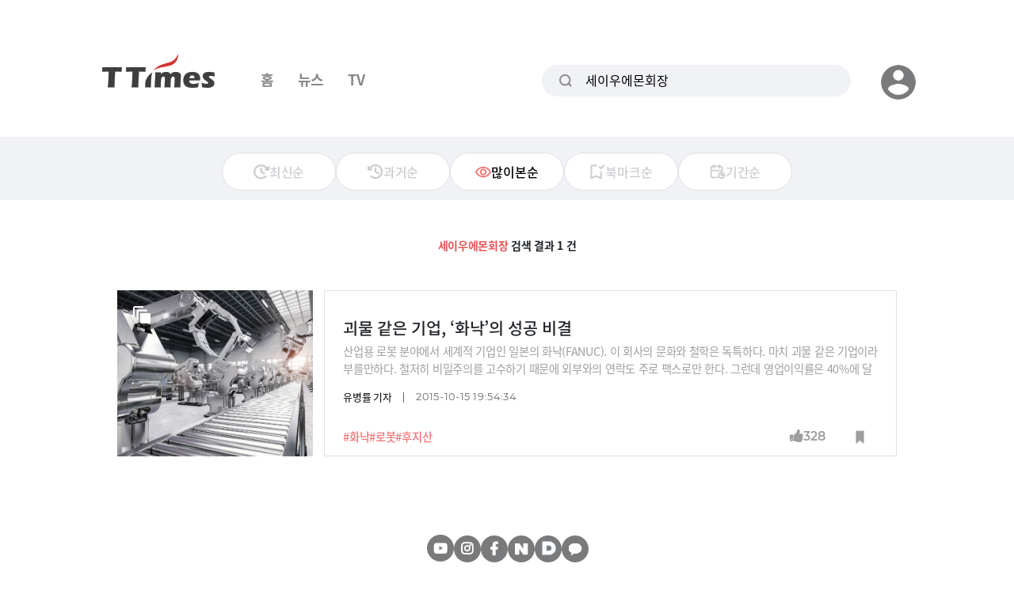

--- FILE ---
content_type: text/html; charset=UTF-8
request_url: https://ttimes.co.kr/search?q=%EC%84%B8%EC%9D%B4%EC%9A%B0%EC%97%90%EB%AA%AC%ED%9A%8C%EC%9E%A5&order=view
body_size: 7550
content:
<!DOCTYPE html>
<html lang="ko">

<head>
    <meta charset="utf-8">
    <meta http-equiv="x-ua-compatible" content="ie=edge">
    <meta name="viewport" content="width=device-width, initial-scale=1, shrink-to-fit=no, maximum-scale=1.0, user-scalable=no">
    <meta name="csrf-token" content="JPmdxDJLdpkjaXHqa634njGszdx43ZGJvfpmAIkH">

    <title>통합 검색 결과 - 티타임즈</title>

    <!-- Basic Meta Tags -->
    <meta name="robots" content="all" />
    <meta name="author" content="티타임즈">
    <meta name="description" content="통합 검색 결과입니다."/>
    <meta name="keywords" content="티타임즈,TTimes,모바일뉴스,카드뉴스,지식뉴스,영상뉴스"/>
    <meta name="copyright" content="티타임즈"/>

    <!-- OpenGraph -->
    <meta property="og:type" content="website">
    <meta property="og:title" content="통합 검색 결과 - 티타임즈">
    <meta property="og:description" content="통합 검색 결과입니다.">
    <meta property="og:url" content="https://ttimes.co.kr/search?q=세이우에몬회장">
    <meta property="og:image" content="https://menu.mt.co.kr/ttimes/images/metatag_ttimes.gif" />
    <meta property="og:image:width" content="1200"/>
    <meta property="og:image:height" content="630"/>
    
    <meta property="post:sharer_text" content="티타임즈"/>

    <!--Twitter -->
    <meta name="twitter:card" content="summary">
    <meta name="twitter:site" content="@ttimes10">
	<meta name="twitter:title" content="통합 검색 결과 - 티타임즈">
	<meta name="twitter:description" content="통합 검색 결과입니다.">
	<meta name="twitter:creator" content="@ttimes10">
	<meta name="twitter:image" content="https://menu.mt.co.kr/ttimes/images/metatag_ttimes.gif">
	<meta name="twitter:image:alt" content="티타임즈">
	<meta name="twitter:domain" content="https://www.ttimes.co.kr">
	<meta name="twitter:app:name:iphone" content="티타임즈">
	<meta name="twitter:app:id:iphone" content="id951552415">
	<meta name="twitter:app:url:iphone" content="https://apps.apple.com/kr/app/id951552415">
	<meta name="twitter:app:name:ipad" content="티타임즈">
	<meta name="twitter:app:id:ipad" content="id951552415">
	<meta name="twitter:app:url:ipad" content="https://apps.apple.com/kr/app/id951552415">
	<meta name="twitter:app:name:googleplay" content="티타임즈">
	<meta name="twitter:app:id:googleplay" content="com.ttimes">
	<meta name="twitter:app:url:googleplay" content="https://play.google.com/store/apps/details?id=com.ttimes">

    <!-- Naver search -->
    <meta name="naver-site-verification" content="e0bda0bc3988b78553c35f8b2af180b232e3d616" />

    <link rel="shortcut icon" type="image/x-icon" href="//menu.ttimes.co.kr/www/images/icon/favicon.png">

    <link rel="icon" type="image/png" sizes="32x32" href="//menu.ttimes.co.kr/www/images/icon/favicon-32x32.png">
    <link rel="icon" type="image/png" sizes="96x96" href="//menu.ttimes.co.kr/www/images/icon/favicon-96x96.png">
    <link rel="icon" type="image/png" sizes="16x16" href="//menu.ttimes.co.kr/www/images/icon/favicon-16x16.png">
    <link rel="apple-touch-icon" sizes="57x57" href="//menu.ttimes.co.kr/www/images/icon/favicon-57x57.png">
    <link rel="apple-touch-icon" sizes="60x60" href="//menu.ttimes.co.kr/www/images/icon/favicon-60x60.png">
    <link rel="apple-touch-icon" sizes="72x72" href="//menu.ttimes.co.kr/www/images/icon/favicon-72x72.png">
    <link rel="apple-touch-icon" sizes="76x76" href="//menu.ttimes.co.kr/www/images/icon/favicon-76x76.png">
    <link rel="apple-touch-icon" sizes="114x114" href="//menu.ttimes.co.kr/www/images/icon/favicon-114x114.png">
    <link rel="apple-touch-icon" sizes="120x120" href="//menu.ttimes.co.kr/www/images/icon/favicon-120x120.png">
    <link rel="apple-touch-icon" sizes="144x144" href="//menu.ttimes.co.kr/www/images/icon/favicon-144x144.png">
    <link rel="apple-touch-icon" sizes="152x152" href="//menu.ttimes.co.kr/www/images/icon/favicon-152x152.png">
    <link rel="apple-touch-icon" sizes="180x180" href="//menu.ttimes.co.kr/www/images/icon/favicon-180x180.png">

    <meta name="apple-touch-icon" href="//menu.ttimes.co.kr/www/images/icon/t_sns_200.png">

    <link rel="canonical" href="https://ttimes.co.kr/search?q=세이우에몬회장">

    <link rel="dns-prefetch" href="//menu.ttimes.co.kr">
<link rel="preconnect" href="//menu.ttimes.co.kr">

<link rel="preload" as="css" href="//menu.ttimes.co.kr/www/src/vendor-modules.css?id=28746fe02c069c4b1f3e">
<link rel="preload" as="css" href="//menu.ttimes.co.kr/www/src/policy.css?id=4448ca93be8971c3661e">
<link rel="preload" as="css" href="//menu.ttimes.co.kr/www/src/blogar.css?id=283ac260cb26f8530bdd">

<link rel="stylesheet" type="text/css" href="//menu.ttimes.co.kr/www/src/vendor-modules.css?id=28746fe02c069c4b1f3e">
<link rel="stylesheet" type="text/css" href="//menu.ttimes.co.kr/www/src/policy.css?id=4448ca93be8971c3661e">
<link rel="stylesheet" type="text/css" href="//menu.ttimes.co.kr/www/src/blogar.css?id=283ac260cb26f8530bdd">

<script type="text/javascript" src="//menu.ttimes.co.kr/www/src/manifest.js?id=401b86109e27acddce31"></script>
<script type="text/javascript" src="//menu.ttimes.co.kr/www/src/vendor-modules.js?id=9f3c35857cd29a511646" defer></script>
<script type="text/javascript" src="//menu.ttimes.co.kr/www/src/blogar-modules.js?id=e5b51ab4b95e423e260d"></script>
<script type="text/javascript" src="//menu.ttimes.co.kr/www/src/ttimes-modules.js?id=a1bd84e55f4688eb7931"></script>
<script type="text/javascript" src="//menu.ttimes.co.kr/www/src/layout-blogar.js?id=1565c0833b56b27599ab"></script>

<!-- Global site tag (gtag.js) - Google Analytics -->
<script async src="https://www.googletagmanager.com/gtag/js?id=UA-56219015-3"></script>
<script>
  window.dataLayer = window.dataLayer || [];
  function gtag(){dataLayer.push(arguments);}
  gtag('js', new Date());
  gtag('config', 'UA-56219015-3');
</script>



<script id="document-data" type="application/json">{"alert":[],"confirm":[],"pageName":"search","memData":[],"contentsData":{"articles":[{"ATC_NO":"2015101519317733607","ATC_TYPE":"1","SUB_TITLE":"","SUMMARY":"\uc0b0\uc5c5\uc6a9 \ub85c\ubd07 \ubd84\uc57c\uc5d0\uc11c \uc138\uacc4\uc801 \uae30\uc5c5\uc778 \uc77c\ubcf8\uc758 \ud654\ub099(FANUC). \uc774 \ud68c\uc0ac\uc758 \ubb38\ud654\uc640 \ucca0\ud559\uc740 \ub3c5\ud2b9\ud558\ub2e4. \ub9c8\uce58 \uad34\ubb3c \uac19\uc740 \uae30\uc5c5\uc774\ub77c \ubd80\ub97c\ub9cc\ud558\ub2e4. \ucca0\uc800\ud788 \ube44\ubc00\uc8fc\uc758\ub97c \uace0\uc218\ud558\uae30 \ub54c\ubb38\uc5d0 \uc678\ubd80\uc640\uc758 \uc5f0\ub77d\ub3c4 \uc8fc\ub85c \ud329\uc2a4\ub85c\ub9cc \ud55c\ub2e4. \uadf8\ub7f0\ub370 \uc601\uc5c5\uc774\uc775\ub960\uc740 40%\uc5d0 \ub2ec\ud55c\ub2e4. \ud654\ub099\uc758 \uc131\uacf5\ube44\uacb0\uc744 \uc18c\uac1c\ud55c\ub2e4.","TITLE":"\uad34\ubb3c \uac19\uc740 \uae30\uc5c5, \u2018\ud654\ub099\u2019\uc758 \uc131\uacf5 \ube44\uacb0","MO_TITLE":"","STATUS":"1","VIEW_CNT":39229,"LIKE_CNT":328,"BOOKMARK_CNT":330,"OUTDATE":"2015-10-15 19:54:34","KEYWORDS":["\ud654\ub099","\ub85c\ubd07","\ud6c4\uc9c0\uc0b0"],"LIST_IMG":"\/\/img.ttimes.co.kr\/img\/201510\/2015101519317733607_list_65846.jpg","IMG_WIDTH":"247","IMG_HEIGHT":"210","BOOKMARK":false,"WRITERS":[{"WRT_NAME":"\uc720\ubcd1\ub960","WRT_POS":"\uae30\uc790"}],"VIDEO_FLAG":"0"}],"totalCount":1,"nextSortField":"VIEW_CNT","nextPage":1,"limit":10,"next":null,"listTemplate":"\u003Cdiv class=\u0022list-item\u0022 data-atc-no=\u0022${ATC_NO}\u0022\u003E\n    \u003Cdiv\u003E\n        \u003Cdiv class=\u0022thumbnail\u0022\u003E\n            \u003Cdiv\u003E\n                \u003Ca href=\u0022https:\/\/ttimes.co.kr\/article\/${ATC_NO}\u0022\u003E\n                    \u003Cimg src=\u0022${LIST_IMG}\u0022  width=\u0022${IMG_WIDTH}\u0022   height=\u0022${IMG_HEIGHT}\u0022  alt=\u0022thumbnail\u0022 onerror=\u0022onImageError(this)\u0022\/\u003E\n                \u003C\/a\u003E\n                \u003Cdiv class=\u0022type_icon ${ATC_TYPE}\u0022\u003E\n                    \u003Cimg src=\u0022${\n            ATC_TYPE == \u00221\u0022 ? asset(\u0027\/images\/icon\/card_icon.png\u0027)\n                : ATC_TYPE === \u00222\u0022\n                ? asset(\u0027\/images\/icon\/video_icon.png\u0027)\n                : asset(\u0027\/images\/icon\/normal_icon.png\u0027)\n        }\u0022\u003E\n                \u003C\/div\u003E\n            \u003C\/div\u003E\n        \u003C\/div\u003E\n\n        \u003Cdiv class=\u0022title ${MO_TITLE ? \u0027enter_ok\u0027 : \u0027\u0027}\u0022 mo_title=\u0022\u0022\u003E\n            \u003Cdiv\u003E\n                \u003Ca href=\u0022https:\/\/ttimes.co.kr\/article\/${ATC_NO}\u0022\u003E\u003Cspan\u003E${TITLE}\u003C\/span\u003E\u003C\/a\u003E\n            \u003C\/div\u003E\n        \u003C\/div\u003E\n        \u003Cdiv class=\u0022title mo_title\u0022\u003E\n            \u003Cdiv\u003E\n                \u003Ca href=\u0022https:\/\/ttimes.co.kr\/article\/${ATC_NO}\u0022\u003E\u003Cdiv\u003E${MO_TITLE ? MO_TITLE.replaceAll(\u0027||MBR|| \u0027, \u0027 \u003Cbr\/\u003E\u0027) : \u0027\u0027}\u003C\/div\u003E\u003C\/a\u003E\n            \u003C\/div\u003E\n        \u003C\/div\u003E\n        \u003Cdiv class=\u0022hashtag\u0022\u003E\n            \u003Cdiv\u003E\n                ${KEYWORDS.map(v =\u003E \u0022\u003Ca href=\u0027\\\/search?q=\u0022+v+\u0022\u0027\u003E#\u0022 + v + \u0022\u003C\/a\u003E\u0022).join(\u0022\u0022)}\n            \u003C\/div\u003E\n        \u003C\/div\u003E\n        \u003Cdiv class=\u0022summary\u0022\u003E\n            \u003Cdiv\u003E\n                \u003Ca href=\u0022https:\/\/ttimes.co.kr\/article\/${ATC_NO}\u0022\u003E${SUMMARY}\u003C\/a\u003E\n            \u003C\/div\u003E\n        \u003C\/div\u003E\n        \u003Cdiv class=\u0022meta\u0022\u003E\n            \u003Cdiv\u003E\n                \u003Cp class=\u0022author meta_text\u0022\u003E${WRITERS.map(WRITER =\u003E (WRITER.WRT_NAME + \u0022 \u0022 + WRITER.WRT_POS)).join(\u0022, \u0022)}\u003C\/p\u003E\n                \u003Cp class=\u0022date meta_text\u0022\u003E${OUTDATE}\u003C\/p\u003E\n            \u003C\/div\u003E\n        \u003C\/div\u003E\n        \u003Cdiv class=\u0022like-component\u0022 data-atc-no=\u0022${ATC_NO}\u0022 data-count=\u0022${LIKE_CNT}\u0022\u003E\u003C\/div\u003E\n        \u003Cdiv class=\u0022bookmark-component bookmark\u0022\n             data-atc-no=\u0022${ATC_NO}\u0022\n             data-bookmarked=\u0022${BOOKMARK ? \u00221\u0022 : \u00220\u0022}\u0022\u003E\u003C\/div\u003E\n    \u003C\/div\u003E\n\u003C\/div\u003E\n"}}</script>
    <style>
        .article-preview::-webkit-scrollbar {
            width: 10px;
        }
        .article-preview::-webkit-scrollbar-track {
            background: #FFFFFF;
        }
        .article-preview::-webkit-scrollbar-thumb {
            background: #b4b7bd;
            border-radius: 5px;
        }
        .article-preview::-webkit-scrollbar-thumb:hover {
            background: #888;
        }
        body{
            touch-action: pan-y;

        }
        html{
            -webkit-touch-callout:none;
            -webkit-user-select:none;
            -webkit-tap-highlight-color:rgba(0, 0, 0, 0);
        }
    </style>

</head>
<body id="ttimes" class="active-light-mode search" oncontextmenu="return false"> <!--우클릭방지속성-->
<div class="main-wrapper">

    <div id="header" class="mobile-search desktop-search">

        <div id="header-logo"><div data-component-name="logo">
  <a href="https://ttimes.co.kr">
    <img class="light-only" src="//menu.ttimes.co.kr/www/images/logo/light_logo.png" alt="logo"/>
    <img class="dark-only" src="//menu.ttimes.co.kr/www/images/logo/dark_logo.png" alt="logo"/>
  </a>
</div>
</div>

        <div id="header-mobile-icons">
            <div>
                <button class="search-icon"></button>
                <button class="hamburger-menu"></button>
            </div>
        </div>

        <div id="header-desktop-banner">
            <div>
                <!--
                <a href="javascript:alert('임시배너')">
                    <img src="//menu.ttimes.co.kr/www/images/banner/header-sample.png" alt="banner in header" />
                </a>
                -->
            </div>
        </div>

        <div id="gnb">
            <div>
                <a data-type="index" href="https://ttimes.co.kr">홈</a>
                <a data-type="card" href="https://ttimes.co.kr/card">뉴스</a>
                <a data-type="video" href="https://ttimes.co.kr/video">TV</a>
            </div>
        </div>

        <div class="popup-mobilemenu-area">
            <div class="inner">
                <div class="top-row row align-items-center mt-30">
                    <div class="logo mr-auto" data-component-name="logo">
  <a href="https://ttimes.co.kr">
    <img class="light-only" src="//menu.ttimes.co.kr/www/images/logo/light_logo.png" alt="logo"/>
    <img class="dark-only" src="//menu.ttimes.co.kr/www/images/logo/dark_logo.png" alt="logo"/>
  </a>
</div>
                    <div>
                        <div class="mobile-close"><i class="far fa-times"></i></div>
                    </div>
                </div>
                <hr class="mt-30" />
                <ul class="mainmenu">
                    <li><a href="https://ttimes.co.kr">홈</a></li>
                    <li><a href="https://ttimes.co.kr/card">뉴스</a></li>
                    <li><a href="https://ttimes.co.kr/video">TV</a></li>
                    <li class="menu-item-has-children">
                        <a>마이페이지</a>
                        <ul class="axil-submenu">
                            <li><a href="https://ttimes.co.kr/user/bookmark">뉴스 보관함</a></li>
                            <li><a href="https://ttimes.co.kr/user/bookmarkImage">이미지 보관함</a></li>
                            <li class="menu-item-has-children">
                                <a>화면설정</a>
                                <ul class="axil-submenu">
                                    <li><span class="set-light-mode">일반모드</span></li>
                                    <li><span class="set-dark-mode">다크모드</span></li>
                                </ul>
                            </li>
                                                                                                                                        </ul>
                    </li>
                    <li class="menu-item-new-tab" style="display:none"><a>티타임즈 BIZ 바로가기</a></li>
                    <li class="menu-item-new-tab" style=""><a rel="noopener noreferrer" target="_blank" href="https://cafe.naver.com/ttimes?comm">티타임즈 커뮤니티</a></li>
                    <li class="menu-item-new-tab" style=""><a class="preparing_modal pointer" href="#">티타임즈 캠퍼스</a></li>
                    <li><a href="/b2b">티타임즈 B2B</a></li>
                    <li><a href="/inquiry">광고문의</a></li>
                </ul>
                <div class="row mt-30">
                    <div class="user-info d-flex align-items-center">
                        <div class="profile-image">
                            <img src="//menu.ttimes.co.kr/www/images/icon/profile-default.png"
                                 alt="프로필" />
                        </div>
                        <div class="login-message">
                                                            환영합니다.<br />로그인이 필요합니다.
                                                    </div>
                    </div>
                </div>
                <div class="row mt-20">
                    <div class="user-info-control">
                                                    <a class="login" href="https://ttimes.co.kr/login"><span>로그인</span></a>
                                            </div>
                </div>
                <div class="row mt-30">
                    <div class="sns-links d-flex justify-content-center" data-component-name="sns-links">
  <a class="youtube fa" rel="noopener noreferrer" target="_blank" href="https://www.youtube.com/channel/UCelFN6fJ6OY6v8pbc_SLiXA"></a>
  <a class="instagram fa" rel="noopener noreferrer" target="_blank" href="https://www.instagram.com/ttimes.co.kr/"></a>
  <a class="facebook fa" rel="noopener noreferrer" target="_blank" href="https://www.facebook.com/ttimes10/"></a>
  <a class="naver bg" rel="noopener noreferrer" target="_blank" href="https://post.naver.com/my.nhn?memberNo=17369166"></a>
  <a class="daum bg" rel="noopener noreferrer" target="_blank" href="https://content.v.daum.net/2025/home"></a>
  <a class="kakao bg" rel="noopener noreferrer" target="_blank" href="https://pf.kakao.com/_CSTru"></a>
</div>
                </div>
                <div class="row mt-30">
                    <div class="terms d-flex align-items-center">
                        <a class='privacy link_btn' href="https://www.mt.co.kr/company/info/privacy" style="color:#ea5455">개인정보 처리방침</a>
                        <span class="bar">|</span>
                        <a class='terms link_btn' href="https://www.mt.co.kr/company/info/tou">이용약관</a>
                    </div>
                </div>
                <div class="row mt-10">
                    <div class="dp-info">
                        <div><span class="bold">대표번호</span>&nbsp;<span>02-724-7718</span></div>
                        <div><span class="bold">대표메일</span>&nbsp;<span>ttimes6000@gmail.com</span></div>
                    </div>
                </div>
                <div class="row mt-10">
                    <div class="copyright">COPYRIGHT © T TIMES ALL RIGHTS RESERVED.</div>
                </div>
            </div>
        </div>

        <div id="desktop-popup-menu">
            <div>
                <button type="button" class="toggle-button">
                    <img src="//menu.ttimes.co.kr/www/images/icon/profile-default.png"
                         alt="프로필" />
                </button>
                <ul class="toggle-menu">
                    <li class="bookmark-article">
                        <a href="https://ttimes.co.kr/user/bookmark">
                            <span class="icon"></span>
                            <span class="text">뉴스 보관함</span>
                        </a>
                    </li>
                    <li class="bookmark-image">
                        <a href="https://ttimes.co.kr/user/bookmarkImage">
                            <span class="icon"></span>
                            <span class="text">이미지 보관함</span>
                        </a>
                    </li>
                    <li class="display-mode">
                        <label class="toggle-display-mode">
                            <input type="checkbox" />
                            <span class="icon"></span>
                            <span class="text">화면설정</span>
                            <span class="switch">
                                <span class="wrapper"><span class="circle"></span></span>
                            </span>
                        </label>
                    </li>
                                                                                <li class="community">
                            <a rel="noopener noreferrer" target="_blank" href="https://cafe.naver.com/ttimes?comm">
                                <span class="icon"></span>
                                <span class="text">티타임즈 커뮤니티</span>
                            </a>
                    </li>
                    <li class="campus">
                            <a class="preparing_modal">
                                <span class="icon"></span>
                                <span class="text pointer">티타임즈 캠퍼스</span>
                            </a>
                    </li>
                    <li class="b2b">
                            <a href="/b2b">
                                <span class="icon"></span>
                                <span class="text">티타임즈 B2B</span>
                            </a>
                    </li>
                    <li class="ad">
                            <a href="/inquiry">
                                <span class="icon"></span>
                                <span class="text">광고문의</span>
                            </a>
                    </li>
                                                                <li class="login">
                            <a href="https://ttimes.co.kr/login">
                                <span class="icon"></span>
                                <span class="text">로그인</span>
                            </a>
                        </li>
                                    </ul>
            </div>
        </div>

        <div id="header-search-form">
            <div>
                <form action="https://ttimes.co.kr/search">
                    <label>
                        <span class="search-icon"></span>
                        <input type="text"
                               name="q"
                               value="세이우에몬회장"
                               placeholder="검색어를 입력해 주세요.">
                        <span class="clear-icon"></span>

                    </label>
                    <span id="reduce-search" class="reduce-search-icon"></span>
                </form>
            </div>
        </div>
    </div>


        <div class="content search">
        <div class="content-title search">
            <div class="less-width">
                <div class="over-width">
                                        <div class="button-wrapper new">
                        <a class="button" href="https://ttimes.co.kr/search?q=%EC%84%B8%EC%9D%B4%EC%9A%B0%EC%97%90%EB%AA%AC%ED%9A%8C%EC%9E%A5&amp;order=new">
                            <span class="text">최신순</span>
                        </a>
                    </div>
                    <div class="button-wrapper old">
                        <a class="button" href="https://ttimes.co.kr/search?q=%EC%84%B8%EC%9D%B4%EC%9A%B0%EC%97%90%EB%AA%AC%ED%9A%8C%EC%9E%A5&amp;order=old">
                            <span class="text">과거순</span>
                        </a>
                    </div>
                    <div class="button-wrapper view on">
                        <a class="button" href="https://ttimes.co.kr/search?q=%EC%84%B8%EC%9D%B4%EC%9A%B0%EC%97%90%EB%AA%AC%ED%9A%8C%EC%9E%A5&amp;order=view">
                            <span class="text">많이본순</span>
                        </a>
                    </div>
                    <div class="button-wrapper bookmark">
                        <a class="button" href="https://ttimes.co.kr/search?q=%EC%84%B8%EC%9D%B4%EC%9A%B0%EC%97%90%EB%AA%AC%ED%9A%8C%EC%9E%A5&amp;order=bookmark">
                            <span class="text">북마크순</span>
                        </a>
                    </div>
                    <div class="button-wrapper date">
                        <button class="button">
                            <span class="text">기간순</span>
                        </button>
                        <!-- <input type="text" value=""> -->
                    </div>
                    <div class="button-wrapper date_option">
                        <input id="paramDate" type="hidden" value="">
                        <button id="all" class="button option_btn">
                            <span class="text on">모든일자</span>
                        </button>
                        <button id="week" class="button option_btn">
                            <span class="text">지난 1주</span>
                        </button>
                        <button id="month" class="button option_btn">
                            <span class="text">지난 1개월</span>
                        </button>
                        <button id="year" class="button option_btn">
                            <span class="text">지난 1년</span>
                        </button>
                    </div>

                </div>
            </div>
        </div>

        <div class="search-info">
            <div>
                                    <span>세이우에몬회장</span>
                    검색 결과 1 건
                            </div>
        </div>

        <div class="article-list">
            <div class="list-mobile-card list-desktop-block">
                <div>
                                            <div class="list-item" data-atc-no="2015101519317733607">
    <div>
        <div class="thumbnail">
            <div>
                <a href="https://ttimes.co.kr/article/2015101519317733607">
                    <img src="//img.ttimes.co.kr/img/201510/2015101519317733607_list_65846.jpg"  width="247"   height="210"  alt="thumbnail" onerror="onImageError(this)"/>
                </a>
                <div class="type_icon 1">
                    <img src="//menu.ttimes.co.kr/www/images/icon/card_icon.png">
                </div>
            </div>
        </div>

        <div class="title " mo_title="">
            <div>
                <a href="https://ttimes.co.kr/article/2015101519317733607"><span>괴물 같은 기업, ‘화낙’의 성공 비결</span></a>
            </div>
        </div>
        <div class="title mo_title">
            <div>
                <a href="https://ttimes.co.kr/article/2015101519317733607"><div></div></a>
            </div>
        </div>
        <div class="hashtag">
            <div>
                <a href='/search?q=화낙'>#화낙</a><a href='/search?q=로봇'>#로봇</a><a href='/search?q=후지산'>#후지산</a>
            </div>
        </div>
        <div class="summary">
            <div>
                <a href="https://ttimes.co.kr/article/2015101519317733607">산업용 로봇 분야에서 세계적 기업인 일본의 화낙(FANUC). 이 회사의 문화와 철학은 독특하다. 마치 괴물 같은 기업이라 부를만하다. 철저히 비밀주의를 고수하기 때문에 외부와의 연락도 주로 팩스로만 한다. 그런데 영업이익률은 40%에 달한다. 화낙의 성공비결을 소개한다.</a>
            </div>
        </div>
        <div class="meta">
            <div>
                <p class="author meta_text">유병률 기자</p>
                <p class="date meta_text">2015-10-15 19:54:34</p>
            </div>
        </div>
        <div class="like-component" data-atc-no="2015101519317733607" data-count="328"></div>
        <div class="bookmark-component bookmark"
             data-atc-no="2015101519317733607"
             data-bookmarked=""></div>
    </div>
</div>
                                    </div>
            </div>
        </div>
    </div>





    <div class='footer container-fluid mt-40 mt-lg-100'>
        <hr class="d-lg-none">
        <div class='follow-us row justify-content-center mt-50 d-lg-none'>Follow Us</div>

        <div class="row mt-20 fixed_none sns-links d-flex justify-content-center" data-component-name="sns-links">
  <a class="youtube fa" rel="noopener noreferrer" target="_blank" href="https://www.youtube.com/channel/UCelFN6fJ6OY6v8pbc_SLiXA"></a>
  <a class="instagram fa" rel="noopener noreferrer" target="_blank" href="https://www.instagram.com/ttimes.co.kr/"></a>
  <a class="facebook fa" rel="noopener noreferrer" target="_blank" href="https://www.facebook.com/ttimes10/"></a>
  <a class="naver bg" rel="noopener noreferrer" target="_blank" href="https://post.naver.com/my.nhn?memberNo=17369166"></a>
  <a class="daum bg" rel="noopener noreferrer" target="_blank" href="https://content.v.daum.net/2025/home"></a>
  <a class="kakao bg" rel="noopener noreferrer" target="_blank" href="https://pf.kakao.com/_CSTru"></a>
</div>
        <hr class="mt-50 mt-lg-80">
        <div class='footer-end row mt-40 justify-content-center'>
            <!-- 일반 푸터 -->
            <div class="row align-items-center default-footer">
                <div class="logo col-12 col-md-auto col-lg-auto">
                    <a href="https://ttimes.co.kr">
                        <img class="light-only" src="//menu.ttimes.co.kr/www/images/logo/footer-logo-light.png" alt="logo" />
                        <img class="dark-only" src="//menu.ttimes.co.kr/www/images/logo/footer-logo-dark.png" alt="logo" />
                    </a>
                </div>
                <div>
                    <div class="link-info">
                        <div class='privacy link_btn'><a href="https://www.mt.co.kr/company/info/privacy">개인정보 처리방침</a></div>
                        <div class='terms link_btn'><a href="https://www.mt.co.kr/company/info/tou">이용약관</a></div>
                    </div>
                    <div class="dp-info">
                        <div><span class="bold">대표번호</span>&nbsp;<span>02-724-7718</span></div>
                        <div><span class="bold">대표메일</span>&nbsp;<span>ttimes6000@gmail.com</span></div>
                    </div>
                    <div class="copyright ml-lg-auto">COPYRIGHT © T TIMES ALL RIGHTS RESERVED</div>
                </div>
            </div>
            <!-- 축소 푸터 -->
            <div class="row align-items-center reduce-footer">
                <div>
                    <div class="dp-info"><span class="bold">대표번호</span>&nbsp;<span>02-724-7718</span></span>&emsp;<span class="bold">대표메일</span>&nbsp;<span>ttimes6000@gmail.com</span></div>
                    <div class="copyright col-12 col-lg-auto ml-lg-auto">COPYRIGHT © T TIMES ALL RIGHTS RESERVED</div>
                </div>
                <div>
                    <span class='privacy link_btn'><a href="https://www.mt.co.kr/company/info/privacy">개인정보 처리방침</a></span>
                    <span class="division"></span>
                    <span class='terms link_btn'><a href="https://www.mt.co.kr/company/info/tou">이용약관</a></span>
                </div>

            </div>
        </div>
    </div>
    <div id="floatingSnsdBtn" class="floating_btn snsd_icon">
        <img src="//menu.ttimes.co.kr/www/images/icon/snsd_icon.png" alt="sns" />
    </div>
    <div id="floatingTopBtn" class="floating_btn">
        <img src="//menu.ttimes.co.kr/www/images/icon/floating.png" alt="floating" />
    </div>
    <div id="snsdMenu" class="toggle-menu">
        <div>
            <div class="header">
                <div class="text">공식 SNS</div>
                <button id="snsdClose" class="close"></button>
            </div>
            <div class="items">
                <div class="youtube">
                    <a rel="noopener noreferrer" target="_blank" href="https://www.youtube.com/channel/UCelFN6fJ6OY6v8pbc_SLiXA">
                        <div class="icon"></div>
                    </a>
                    <div class="text">유튜브</div>
                </div>
                <div class="instagram">
                    <a rel="noopener noreferrer" target="_blank" href="https://www.instagram.com/ttimes.co.kr/">
                        <div class="icon"></div>
                    </a>
                    <div class="text">인스타</div>
                </div>
                <div class="facebook">
                    <a rel="noopener noreferrer" target="_blank" href="https://www.facebook.com/ttimes10/">
                        <div class="icon"></div>
                    </a>
                    <div class="text">페이스북</div>
                </div>
                <div class="naver-blog">
                    <a rel="noopener noreferrer" target="_blank" href="https://post.naver.com/my.nhn?memberNo=17369166">
                        <div class="icon"></div>
                    </a>
                    <div class="text">네이버</br>포스트</div>
                </div>
                <div class="daum-blog">
                    <a rel="noopener noreferrer" target="_blank" href="https://content.v.daum.net/2025/home">
                        <div class="icon"></div>
                    </a>
                    <div class="text">다음</br>콘텐츠뷰</div>
                </div>
                <div class="kakao-channel">
                    <a rel="noopener noreferrer" target="_blank" href="https://pf.kakao.com/_CSTru">
                        <div class="icon"></div>
                    </a>
                    <div class="text">카카오</br>채널</div>
                </div>
            </div>
        </div>
    </div>



</div>
<div class="dim_cover"></div>
<div class="react-container ttimes_front_modal" data-component-name="ModalBox" data-reducers="alert,confirm"></div>
<div class="policy_area">
    <div class="close_area">
        <div class="close_icon"></div>
    </div>
    <div id="ttimesPolicyInfo" class="content_area">
        <div class="bxcn">
            <div class="txt_area2 mgt54">
                <p>귀하는 이와 같은 개인정보수집 및 이용에 동의하지 않으실 수 있으며 동의 거부 시에도 서비스 이용에 제한이 없습니다. 단, 동의 거부 시 회원 가입이 제한됩니다.</p>
                <p>회원 가입 시 이용자로부터 수집하는 개인정보는 아래와 같습니다.</p>
                <table width="100%" class="t3 mgt15">
                    <colgroup>
                        <col width="10%">
                        <col width="30%">
                        <col width="30%">
                        <col width="30%">
                    </colgroup>
                    <thead>
                        <tr>
                            <th scope="col" colspan="2">항목</th>
                            <th scope="col">목적</th>
                            <th scope="col">보유 및 이용기간</th>
                        </tr>
                    </thead>
                    <tbody>
                        <tr>
                            <td>회원가입(일반가입)</td>
                            <td class="ta_left">필수 항목 : 아이디, 이름, 이메일, 비밀번호<br><br>선택 항목 : 생년월일, 성별</td>
                            <td class="ta_left" rowspan="2">서비스 내 이용자 식별 및 회원관리<br><br>※ 만14세 미만의 아동은 회원가입을 제한하고 있습니다.</td>
                            <td class="ta_left" rowspan="2">회원 탈퇴 시 <span style="font-weight: 500;">즉시 삭제</span><br><br>ㆍ아이디는 부정 이용 이슈 방지를 위해 탈퇴 DB에서 <span style="font-weight: 500;">6개월 보관 후 삭제</span></td>
                        </tr>
                        <tr>
                            <td>회원가입(간편가입)</td>
                            <td class="ta_left">
                                [카카오 로그인 회원]<br>
                                필수 항목 : 이메일, 닉네임 (이름)<br>
                                선택 항목 : 출생 연도, 생일, 성별<br><br>

                                [네이버 로그인 회원]<br>
                                필수 항목 : 이메일, 이름<br>
                                선택 항목 : 출생연도, 생일, 성별<br><br>

                                [페이스북 로그인 회원]<br>
                                필수 항목 : 이메일, 이름, 프로필 사진<br>
                                선택 항목: 생년월일, 성별<br><br>

                                [구글 로그인 회원]<br>
                                필수 항목: 이메일, 이름<br>
                                선택 항목: 생년월일, 성별<br><br>

                                [애플 로그인 회원]<br>
                                필수 항목 : 이메일, 이름<br>
                                선택 항목 : 생년월일, 성별<br><br>
                            </td>
                        </tr>
                        <tr>
                            <td class="ta_left" colspan="2">IP Address, 쿠키, 방문 일시, 서비스 이용 기록, 불량 이용 기록일</td>
                            <td class="ta_left">자동 수집 및 부정이용 확인 방지</td>
                            <td class="ta_left">회원 탈퇴 시 <span style="font-weight: 500;">즉시 삭제</span><br><br>ㆍ부정 이용 이슈 방지를 위해 아이디는 탈퇴 DB에서 <span style="font-weight: 500;">6개월 보관 후 삭제</span></td>
                        </tr>
                    </tbody>
                </table>
                <p>머니투데이의 개인정보 처리에 관한 자세한 사항은 홈페이지에 공개하고 있는 <span class="point_text">"개인정보 처리방침"</span>을 참고하시기 바랍니다.</p>
            </div>
        </div>
    </div>

</div>


</body>

</html>
